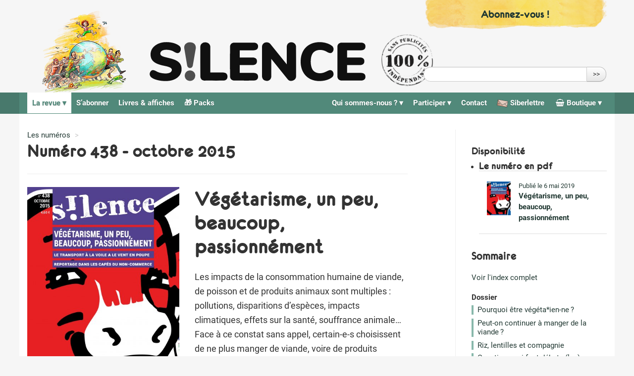

--- FILE ---
content_type: text/html; charset=utf-8
request_url: https://www.revuesilence.net/numeros/438-Vegetarisme-un-peu-beaucoup-passionnement/
body_size: 12635
content:
<!DOCTYPE HTML>
<!--[if lt IE 7 ]> <html class="page_rubrique rubrique_numero composition_numero ltr fr no-js ie ie6 lte9 lte8 lte7" xmlns="http://www.w3.org/1999/xhtml" xml:lang="fr" lang="fr" dir="ltr"> <![endif]-->
<!--[if IE 7 ]>    <html class="page_rubrique rubrique_numero composition_numero ltr fr no-js ie ie7 lte9 lte8 lte7" xmlns="http://www.w3.org/1999/xhtml" xml:lang="fr" lang="fr" dir="ltr"> <![endif]-->
<!--[if IE 8 ]>    <html class="page_rubrique rubrique_numero composition_numero ltr fr no-js ie ie8 lte9 lte8" xmlns="http://www.w3.org/1999/xhtml" xml:lang="fr" lang="fr" dir="ltr"> <![endif]-->
<!--[if IE 9 ]>    <html class="page_rubrique rubrique_numero composition_numero ltr fr no-js ie ie9 lte9" xmlns="http://www.w3.org/1999/xhtml" xml:lang="fr" lang="fr" dir="ltr"> <![endif]-->
<!--[if (gt IE 9)|!(IE)]><!-->
<html class="page_rubrique rubrique_numero composition_numero ltr fr no-js" xmlns="http://www.w3.org/1999/xhtml" xml:lang="fr" lang="fr" dir="ltr">
<!--<![endif]-->
	<head>
		<script type='text/javascript'>/*<![CDATA[*/(function(H){H.className=H.className.replace(/\bno-js\b/,'js')})(document.documentElement);/*]]>*/</script>
		
		<meta http-equiv="Content-Type" content="text/html; charset=utf-8" />

		<title>Végétarisme, un peu, beaucoup, passionnément - Revue Silence</title>
<meta name="description" content="Les impacts de la consommation humaine de viande, de poisson et de produits animaux sont multiples : pollutions, disparitions d&#039;esp&#232;ces, impacts climatiques, effets sur la sant&#233;, souffrance animale&#8230; Face &#224; ce constat sans appel, certain-e-s choisissent de ne plus manger de viande, voire de produits animaux, d&#039;autres optent pour une forte diminution de leur consommation de viande accompagn&#233;e d&#039;un choix plus &#233;clair&#233;. Entre ces diff&#233;rents niveaux d&#039;engagement, quels sont les plus coh&#233;rents et les plus viables ?" />
<link rel="canonical" href="https://www.revuesilence.net/numeros/438-Vegetarisme-un-peu-beaucoup-passionnement/" />

<link rel="alternate" type="application/rss+xml" title="Syndiquer cette rubrique" href="spip.php?page=backend&amp;id_rubrique=413" /><meta http-equiv="Content-Type" content="text/html; charset=utf-8" />

<base href="https://www.revuesilence.net/" />


<meta name="generator" content="SPIP 3.2.19" />


<!-- Verifications google webmaster tools (plusieurs possibles)-->

<meta name="google-site-verification" content="SlMyqLBlG08q2r95mwhexNdbwtpgRHfwpfpfid8Y1vk" />

<script type="text/javascript">
var error_on_ajaxform='Oups. Une erreur inattendue a empêché de soumettre le formulaire. Vous pouvez essayer à nouveau.';
</script>

<link rel="alternate" type="application/rss+xml" title="Syndiquer tout le site" href="spip.php?page=backend" />
<meta name="viewport" content="width=device-width, initial-scale=1.0">

<link rel='stylesheet' href='local/cache-css/1e4cac363b95fa228b0468f90e03eb74.css?1769008776' type='text/css' />













<script type='text/javascript'>var var_zajax_content='content';</script><!-- insert_head_css -->






































<script type='text/javascript' src='local/cache-js/dee7bb362cd3326b952660b21713a174.js?1764582774'></script>
















<!-- insert_head -->


<script src="plugins/auto/accordion/v1.0.5/javascript/spip_accordion.js"></script><link rel="shortcut icon" href="local/cache-gd2/3b/20125795b1979063313bd83a0e42b4.ico?1688016671" type="image/x-icon" />
<link rel="apple-touch-icon" sizes="57x57" href="local/cache-gd2/03/9d5c9ed6e25796219fadefa497095d.png?1688016671" />
<link rel="apple-touch-icon" sizes="114x114" href="local/cache-gd2/af/166d120026049d07ac81fe78d01fdc.png?1688016671" />
<link rel="apple-touch-icon" sizes="72x72" href="local/cache-gd2/fa/e6e44a99f24d3ab8721fafd406961d.png?1688016671" />
<link rel="apple-touch-icon" sizes="144x144" href="local/cache-gd2/db/7782b36a652f5b014809ee71693270.png?1688016671" />
<link rel="apple-touch-icon" sizes="60x60" href="local/cache-gd2/92/0b3d31589302a59a33e563f7733740.png?1688016671" />
<link rel="apple-touch-icon" sizes="120x120" href="local/cache-gd2/8f/ae45f3c2adfd2bc239738eed255e89.png?1688016671" />
<link rel="apple-touch-icon" sizes="76x76" href="local/cache-gd2/8e/bc589b250e07eae6791ad637becb50.png?1688016671" />
<link rel="icon" type="image/png" href="local/cache-gd2/f3/d5960e0600bf10bf2238202d0c1225.png?1688016671" sizes="96x96" />
<link rel="icon" type="image/png" href="local/cache-gd2/9d/389978653a32b327aa4095c09167c6.png?1688016671" sizes="16x16" />
<link rel="icon" type="image/png" href="local/cache-gd2/f7/0443f4cea4ec5ff3a260ed78a23ef6.png?1688016671" sizes="32x32" />
<link rel="icon" type="image/png" href="local/cache-gd2/e4/b8f5a2330d04188bb812ab1056f4ac.png?1688016671" sizes="192x192" />
<meta name="msapplication-TileImage" content="local/cache-gd2/af/166d120026049d07ac81fe78d01fdc.png?1688016671" />

<meta name="msapplication-TileColor" content="#7fc6be" />
<meta name="theme-color" content="#7fc6be" /><script type="text/javascript">/* <![CDATA[ */
function ancre_douce_init() {
	if (typeof jQuery.localScroll=="function") {
		$('');
	$.extend($.localScroll.defaults, {
		onBefore : function(event, anchor, $target) {
			var headerHeight = $(".stickyTop").height();
			this.offset = (
				!$.isNumeric(headerHeight)
				//|| anchor.tagName == "A"
				) ?
					0
					: -headerHeight;
		}
	}); 
	$('body').localScroll({autoscroll:false, hash:true, onAfter:function(anchor, settings){ 
			jQuery(anchor).attr('tabindex', -1).on('blur focusout', function () {
				// when focus leaves this element, 
				// remove the tabindex attribute
				jQuery(this).removeAttr('tabindex');
			}).focus();
		}});
	}
}
if (window.jQuery) jQuery(document).ready(function() {
	ancre_douce_init();
	onAjaxLoad(ancre_douce_init);
});
/* ]]> */</script><script>htactif=1;document.createElement('picture');</script>




		



<style type='text/css'>
	img[data-photo].photoshow { cursor: zoom-in; }
	</style>
	



<script type="text/javascript">
// configuration
photoswipe = {
  path: "plugins/auto/photoswipe/v0.4.0/lib/photoswipe//",
  selector: "img[data-photo], a[type], a[type^=\"image\"]",
  conteneur: ".photoswipe-cont",
  gallery: true, // galerie
  debug: false, // debug
};
</script>










<!--[if lt IE 9]>
<script src="plugins/auto/bootstrap/v2.1.10/bootstrap2spip/js/html5.js"></script>
<script src="plugins/auto/bootstrap/v2.1.10/bootstrap2spip/js/respond.min.js"></script>
<![endif]-->	</head>
	<body>
	<div class="page">
		<div id="header-wrap">
			<div class="header" id="header">
				<div class="container header-scroll">
	<div class="row">
		
		<div class="span4 pull-right">
			<div id="don" class="bloc-lien don">
				<p><a class="" href="/abonnement/" title="Abonnez-vous !">
					<span class="lien">Abonnez-vous !</span>
				</a></p>
			</div>
		</div>
			
	</div>
</div>

<div class="stickyTop">

	<div class="container container-accueil" style="position:relative;">
		<div class="row">

			<header class="accueil clearfix span9">
				<!-- <div class="row"> -->
						<div class="span2">
							<a class="lien_accueil illustration" href="https://www.revuesilence.net" title="Retour accueil">
								<img src='squelettes/css/img/illustration-alpha.png' alt='Illustration silence' width='242' height='236' />
							</a>
						</div>
						<div class="span5 logo">
							<a class="lien_accueil" href="https://www.revuesilence.net" title="Retour accueil">
								
								<img class="svg logo-silence" src="squelettes/css/img/silence-logo-2026.svg"/>
								
								<img src='squelettes/css/img/tampon.png' alt='Une revue 100% ind&#233;pendante, sans publicit&#233;s ni subventions' class='tampon' width='113' height='114' />						
								
							</a>
						</div>
				<!-- </div> -->
			</header>

			
			<div class="bloc-recherche span4 pull-right">
				<div class="formulaire_spip formulaire_recherche form-search" id="formulaire_recherche">
<form action="spip.php?page=recherche" method="get"><div>
	<input name="page" value="recherche" type="hidden"
/>
	
	<label for="recherche" class="muted">Rechercher :</label>
	<div class="input-append">
		<input type="text" class="search text search-query" name="recherche" id="recherche" accesskey="4" autocapitalize="off" autocorrect="off" />
		<button type="submit" class="btn" title="Rechercher" >&gt;&gt;</button>
	</div>
</div></form>
</div>
			</div>
			
		</div>
	</div>
	
	<div id="nav-wrap">
		<div class="container">
			<div class="row">
				<nav class="navbar navbar-inverse navbar-responsive span12 dropdown-hover" id="nav">
					<a class="btn btn-navbar" data-toggle="collapse" data-target=".nav-collapse-main"><span class="icon-bar"></span><span class="icon-bar"></span><span class="icon-bar"></span></a>
<div class="nav-collapse nav-collapse-main collapse"><ul class="menu-liste menu-items  nav" data-depth="0">
		
				
			<li class="menu-entree item menu-items__item dropdown menu-items__item dropdown_objet menu-items__item dropdown_rubrique on active">
		<a href="numeros/" class="menu-items__lien dropdown-toggle">La revue</a>
				<ul class="menu-liste menu-items   dropdown-menu" data-depth="1">
		
			<li class="menu-entree item menu-items__item menu-items__item_objet menu-items__item_rubrique on active">
		<a href="numeros/" class="menu-items__lien">Les numéros</a>
			 
		</li>
		
			<li class="menu-entree item menu-items__item menu-items__item_objet menu-items__item_article">
		<a href="numeros/regionaux" class="menu-items__lien">Numéros régionaux</a>
			 
		</li>
		
			<li class="menu-entree item menu-items__item menu-items__item_objet menu-items__item_article">
		<a href="numeros/thematiques" class="menu-items__lien">Recherches thématiques</a>
			 
		</li>
		
			<li class="menu-entree item menu-items__item menu-items__item_objet menu-items__item_rubrique">
		<a href="points-de-vente/" class="menu-items__lien">Points de vente</a>
			 
		</li>
		
	</ul> 
		</li>
		
			<li class="menu-entree item menu-items__item menu-items__item_objet menu-items__item_rubrique">
		<a href="abonnement/" class="menu-items__lien">S&#8217;abonner</a>
			 
		</li>
		
			<li class="menu-entree item menu-items__item menu-items__item_objet menu-items__item_rubrique">
		<a href="livres-affiches/" class="menu-items__lien">Livres &amp; affiches</a>
			 
		</li>
		
			<li class="menu-entree item menu-items__item menu-items__item_objet menu-items__item_rubrique">
		<a href="spip.php?page=rubrique&amp;id_rubrique=515" class="menu-items__lien">&#127873; Packs</a>
			 
		</li>
		
	</ul><ul class="menu-liste menu-items nav pull-right" data-depth="0">
	<li class="menu-entree item menu-items__item dropdown">
		<a class="dropdown-toggle" href="spip.php?page=shop">
			<span class="nb-produits-panier  vide">
				0</span>
			<i class="demo-icon silence-icones-shopping-basket"></i>
			Boutique
		</a>
		<ul class="menu-liste menu-items dropdown-menu" data-depth="1">
			<li class="menu-entree item menu-items__item">
				<a href='spip.php?page=shop'>La boutique</a>
			</li>
			<li class="menu-entree item menu-items__item">
				<div class='ajaxbloc ajax-id-mini_panier' data-ajax-env='OPaXKlAqyy8uC11H8T8pAPXp6IeNTfJAxghAPoTRkPhNwzjKP/OKp6cfaueDHeNVskYzwxCfKrJIKIvqpwXu0DCv5GBZLHy+6jW/i+wcVeQ66RyoLsnPB0NNHlVUhWPo2npv7qe+fXyVeZ/RRaMqBU72NMFM5ZMiH+fN+gY1H6bAaQVNkso8uH70REChvKkGYCE7PAWFDsrJI8xngwOAQg0Pi5aKQI+a4boPAbO9Viyy6sLFD/u/t33z07a+656DQRHF30GGU8qMNvX6Kgs=' data-origin="/numeros/438-Vegetarisme-un-peu-beaucoup-passionnement/">


<div class=" mini-panier clearfix">
	<h2 class="h6 titre"><i class="icon-shopping-cart"></i> Mon panier</h2>
	<p class="detail">
		
		 
			Le panier est vide.
		
	</p>
</div>

<script>
	// met à jour le nombre de produit si present dans la page (dans la nav)
	var nb = 0;
	if( nb ) {
		$('.nb-produits-panier').each(function(){
			$(this).html(nb);
			if(nb == 0){
				$(this).addClass("vide");
			}else{
				$(this).removeClass("vide");
			}
		})
	}
</script></div><!--ajaxbloc-->			</li>
			<li class="menu-entree item menu-items__item">
				<a href='spip.php?page=panier'>Voir mon panier</a>
			</li>
		</ul> 
	</li>
</ul>

<ul class="menu-liste menu-items nav pull-right" data-depth="0">
	<li class="menu-entree item menu-items__item">
		<a class="" href="siberlettre/">
			<img src="squelettes/css/siberlettre.png" style="height: 1em;"/>
			Siberlettre
		</a>
	</li>
</ul>

<ul class="menu-liste menu-items  nav pull-right" data-depth="0">
		
				
			<li class="menu-entree item menu-items__item dropdown menu-items__item dropdown_objet menu-items__item dropdown_rubrique">
		<a href="qui-sommes-nous/" class="menu-items__lien dropdown-toggle">Qui sommes-nous<small class="fine"> </small>?</a>
				<ul class="menu-liste menu-items   dropdown-menu" data-depth="1">
		
			<li class="menu-entree item menu-items__item menu-items__item_objet menu-items__item_article">
			<a href="qui-sommes-nous/association" class="menu-items__lien">L&#8217;association</a>
		</li>
	
		<li class="menu-entree item menu-items__item menu-items__item_objet menu-items__item_article">
			<a href="qui-sommes-nous/presentation" class="menu-items__lien">Ligne éditoriale</a>
		</li>
	
		<li class="menu-entree item menu-items__item menu-items__item_objet menu-items__item_article">
			<a href="qui-sommes-nous/historique" class="menu-items__lien">Historique</a>
		</li>
	
		<li class="menu-entree item menu-items__item menu-items__item_objet menu-items__item_article">
			<a href="qui-sommes-nous/relais-locaux" class="menu-items__lien">Relais locaux</a>
		</li>
	
		<li class="menu-entree item menu-items__item menu-items__item_objet menu-items__item_article">
			<a href="qui-sommes-nous/notre-reseau" class="menu-items__lien">Notre réseau</a>
		</li>
	
		<li class="menu-entree item menu-items__item menu-items__item_objet menu-items__item_article">
			<a href="qui-sommes-nous/revue-de-presse" class="menu-items__lien">Revue de Presse</a>
		</li>
			
		
	</ul> 
		</li>
		
				
			<li class="menu-entree item menu-items__item dropdown menu-items__item dropdown_objet menu-items__item dropdown_rubrique">
		<a href="participer/" class="menu-items__lien dropdown-toggle">Participer</a>
				<ul class="menu-liste menu-items   dropdown-menu" data-depth="1">
		
			<li class="menu-entree item menu-items__item menu-items__item_objet menu-items__item_article">
			<a href="participer/poursuivre-l-aventure-silence-grace-a-vos-dons" class="menu-items__lien">Faire un don</a>
		</li>
	
		<li class="menu-entree item menu-items__item menu-items__item_objet menu-items__item_article">
			<a href="participer/adherer-a-l-association" class="menu-items__lien">Adhérer à l&#8217;association</a>
		</li>
	
		<li class="menu-entree item menu-items__item menu-items__item_objet menu-items__item_article">
			<a href="participer/creer-ou-rejoindre-un-relai-local" class="menu-items__lien">Créer ou rejoindre un relai local</a>
		</li>
	
		<li class="menu-entree item menu-items__item menu-items__item_objet menu-items__item_article">
			<a href="participer/red-acteurs-red-actrices" class="menu-items__lien">Réd&#8217;acteurs, réd&#8217;actrices</a>
		</li>
	
		<li class="menu-entree item menu-items__item menu-items__item_objet menu-items__item_article">
			<a href="participer/les-expeditions" class="menu-items__lien">Participer à l&#8217;expédition</a>
		</li>
	
		<li class="menu-entree item menu-items__item menu-items__item_objet menu-items__item_article">
			<a href="participer/proposer-un-lieu-depositaire" class="menu-items__lien">Proposer un lieu de vente</a>
		</li>
	
		<li class="menu-entree item menu-items__item menu-items__item_objet menu-items__item_article">
			<a href="participer/tenir-un-stand" class="menu-items__lien">Tenir un stand</a>
		</li>
	
		<li class="menu-entree item menu-items__item menu-items__item_objet menu-items__item_article">
			<a href="participer/faire-un-legs-a-la-revue-silence" class="menu-items__lien">Faire un legs à la revue Silence</a>
		</li>
			
		
	</ul> 
		</li>
		
			<li class="menu-entree item menu-items__item menu-items__item_objet menu-items__item_article">
		<a href="contact" class="menu-items__lien">Contact</a>
			 
		</li>
		
	</ul></div>
				</nav>
			</div>
		</div>
	</div>
	
</div>			</div>
		</div>

		<div id="page-content" class="container">
			<!-- <div class="row"> -->
				<div class="content" id="content">
					<ul class="breadcrumb">
	 
	
	
	
	
	
	 
	<li><a href="numeros/">Les numéros</a><span class="divider"> &gt; </span></li>


<li class="active"><span class="on active">Végétarisme, un peu, beaucoup, passionnément</span></li>
</ul>					<section class="presentation">
	<header class="cartouche">		
		<h2>Numéro 438 - octobre 2015</h2>

		<hr/>
		<span class="" title="Végétarisme, un peu, beaucoup, passionnément">
			<a href="IMG/rubon413.jpg?1554089076" title="Afficher la couverture"><img class='spip_logo spip_logos' alt="" src="local/cache-vignettes/L425xH600/rubon413-761ac.jpg?1688275266" width='425' height='600' /></a>
		</span>
		<h1 class="crayon rubrique-titre-413 ">Végétarisme, un peu, beaucoup, passionnément</h1>
		<div class="details">
			<p class="crayon rubrique-descriptif-413 ">Les impacts de la consommation humaine de viande, de poisson et de produits animaux sont multiples : pollutions, disparitions d&#8217;espèces, impacts climatiques, effets sur la santé, souffrance animale… Face à ce constat sans appel, certain-e-s choisissent de ne plus manger de viande, voire de produits animaux, d&#8217;autres optent pour une forte diminution de leur consommation de viande accompagnée d&#8217;un choix plus éclairé. Entre ces différents niveaux d&#8217;engagement, quels sont les plus cohérents et les plus viables<small class="fine"> </small>?
</p>
			
		</div><!-- div.details -->
	</header>

	<div class="main">
		
		<div class="crayon rubrique-texte-413 "><h3 class="spip">• Dossier</h3><h3 class="spip">Végétarisme, un peu, 
beaucoup, passionnément</h3>
<p><strong>Pourquoi être végéta*ien-ne<small class="fine"> </small>?</strong></p>
<p><i>Certains écologistes optent pour consommer moins de viande, d&#8217;autres plus du tout. Quels sont les principaux arguments évoqués par les végéta*ien-ne-s pour appuyer leur choix de ne plus consommer de viande, de poisson ou de produits animaux<small class="fine"> </small>?</i></p>
<p> <strong>Peut-on continuer de manger de la viande<small class="fine"> </small>?</strong></p>
<p><i>Plus que le transport, l’élevage et la production de viande sont un des principaux secteurs responsables d’émission de gaz à effet de serre au niveau mondial. Est-ce à dire qu’il faut supprimer totalement la viande de notre assiette pour ralentir le réchauffement climatique<small class="fine"> </small>?</i></p>
<p><strong>Riz, lentilles et compagnie</strong></p>
<p><i>Témoignage d&#8217;un écologiste qui se pose des questions sur son régime alimentaire et sur les compromis entre exigences personnelles, politiques, sociales, écologiques…</i></p>
<p><strong>Les questions qui font débat</strong></p>
<p><i>Voici quelques arguments qu&#8217;entendent souvent les végéta*iens, régulièrement sommés par leur entourage de justifier leurs choix alimentaires hors des habitudes établies. </i></p>
<p><strong>Comment franchir les obstacles<small class="fine"> </small>?</strong></p>
<p><i>Devenir végéta*ien-ne est un cheminement. Il faut savoir se laisser du temps, parvenir à identifier clairement ce qui nous empêche d&#8217;y accéder et le dépasser. </i></p>
<h3 class="spip">• Articles</h3>
<p><strong>Le transport à la voile a le vent en poupe<small class="fine"> </small>!</strong></p>
<p><i>Le développement des moteurs à vapeur (bois puis charbon) puis au fuel a écarté des routes maritimes les navires à voiles. Alors que le pic de production du pétrole a été dépassé, certains misent sur le retour du transport à la voile.</i></p>
<p><strong>Cyclonudista : l&#8217;indécence, c&#8217;est l&#8217;essence<small class="fine"> </small>!</strong></p>
<p><i>La Cyclonudista de Bruxelles a pour but de dénoncer le trafic automobile oppressant en ville et de revendiquer le bien-être pour les piétons et les cyclistes dans les rues. Partis à 16 il y a 11 ans, les cyclonudistes se retrouvent environ 150 en ce 20 juin 2015.</i></p>
<p><strong>Quelles formes d&#8217;actions directes pour le climat<small class="fine"> </small>?</strong></p>
<p><i>Quelles sont les valeurs éthiques et tactiques des différents collectifs qui s&#8217;apprêtent à agir par l&#8217;action directe pour le climat autour de la <span class="caps">COP</span> 21 de Paris, fin novembre et début décembre<small class="fine"> </small>?</i></p>
<p><strong>La Réunion : Touch pa nout roche<small class="fine"> </small>!</strong></p>
<p><i>Le projet de route du littoral à La Réunion, c&#8217;est un appel d’offre douteux, une facture exorbitante (trois fois Notre-Dame-des-Landes), des dégâts environnementaux majeurs le long du tracé, une politique du tout voiture… La lutte se focalise sur les carrières.</i></p>
<p><strong>Aux cafés du non-commerce</strong></p>
<p><i>Comment les lieux alternatifs fonctionnent-ils, et quels questionnements les animent<small class="fine"> </small>? Reportage dans un «<small class="fine"> </small>salon de thé et de lectures associatif et culturel<small class="fine"> </small>» et un «<small class="fine"> </small>bar culturel et solidaire<small class="fine"> </small>».</i></p>
<p><strong>Allemagne : Camp climat contre mines de lignite</strong></p>
<p><i>Le 15 août 2015, un millier de participants au Camp climat ont réussi à pénétrer sur le site de la plus grande mine à ciel ouvert d&#8217;Allemagne.</i></p>
<h3 class="spip">• Chroniques</h3>
<p><i>Écologie pratique :</i> Faire ses chutneys</p>
<p><i>Bonnes nouvelles de la Terre :</i> Les enfants permaculteurs d’Épinay-sur-Seine</p>
<p><i>Le Monde en construction(s) :</i> Construire en sacs de terre au Népal</p>
<p><i>100 dates féministes pour aujourd&#8217;hui :</i> 1871 : les femmes de la Commune</p>
<p><i>Nucléaire ça boum<small class="fine"> </small>! :</i> Le climat et l&#8217;arme nucléaire</p>
<p><i>En direct de nos colonies :</i> Scrutins à risques</p>
<p><i>Catastrophe de Fukushima :</i> 57% de Japonais en colère, surtout des Japonaises</p>
<h3 class="spip">• Brèves </h3>
<p>Alternatives • Femmes, hommes, etc. • Paix • Nord/Sud • Énergies • Nucléaire • Environnement • Politique • Société • Santé • Climat • Annonces • Agenda • Courrier • Livres</p>
<h3 class="spip">• Editorial</h3><h3 class="spip">Alimentation carnée ou végétale, 
quels sont les tenants et les aboutissants de nos choix<small class="fine"> </small>?</h3>
<p>La consommation de viande et de poisson semble aller de soi. On peut même dire que la norme est le carnisme. «<small class="fine"> </small>On en mange par goût, par habitude, par tradition. Il s’agit d’un conditionnement culturel entretenu (éducation, médias, pression sociale)<small class="fine"> </small>» (1) et rarement d&#8217;un choix conscient. </p>
<p>Ce que l&#8217;on a dans son assiette ne relève pourtant pas que de la sphère privée, bien au contraire. Bien sûr, cela touche au corps, au sien, à celui des membres de sa famille, au fait de le nourrir, d&#8217;en prendre soin. Mais cela concerne aussi et avant tout l&#8217;environnement naturel et humain. </p>
<p>Consommer, réduire ou arrêter sa consommation de certains produits, sélectionner et privilégier tel ou tel aliment, permet d&#8217;être en accord avec ses propres valeurs et a un impact plus global. Repenser son rapport à l&#8217;alimentation nécessite de mener «<small class="fine"> </small>une réflexion sur la société, sur nos modes de pensée et de représentation<small class="fine"> </small>» (1) comme sur nos modes de production et de consommation. C&#8217;est ce que nous vous proposons à travers ce dossier. Bon appétit<small class="fine"> </small>! </p>
<p><i>Delphine Boutonnet et Béatrice Blondeau</i></p>
<p>(1) http.vegfaq.org</p></div>
		
		<footer>
			
		</footer>
	</div><!-- div.main -->

	<aside>
		
	</aside>

</section>				</div>
				<div class="aside secondary col" id="aside">
					<div class="aside-numero">


	<h4>Disponibilité</h4>
	<ul class="liste-disponibilite">
		
			
			
		

		

		

		
		


		
		
			<li>
				<h4>Le numéro en pdf</h4>
				<ul class="liste-items clearfix liste-logo">
					
						<li class="item">
							<article class="actu">
								<a href="numeros/438-Vegetarisme-un-peu-beaucoup-passionnement/?vue=telecharger" class="clearfix">
									<div class="spip_logos">
										<img src='local/cache-vignettes/L106xH150/438w-3f054.jpg?1688019793' width='106' height='150' alt='' class='spip_logo spip_logos' />
									</div>
									<p class="publication">
										<time pubdate="pubdate" datetime="2019-05-06T14:36:00Z">Publié le 6 mai 2019</time>
									</p>
									<strong class="titre">Végétarisme, un peu, beaucoup, passionnément</strong>
								</a>
							</article>
						</li>
					
				</ul>
			</li>
		
	</ul>	
	<div id="sommaire" class="sommaire">

	<h3>Sommaire</h3>
	<p>
		<a class="" href="/numeros/438-Vegetarisme-un-peu-beaucoup-passionnement/?vue=index">Voir l'index complet</a>
		
		
	</p>

	
		
	
		
	
		
		<strong>
			Dossier
		</strong>
		<ul>
			
				<li>
					<a class=" lisible" href="numeros/438-Vegetarisme-un-peu-beaucoup-passionnement/pourquoi-etre-vegeta-ien-ne">Pourquoi être végéta*ien-ne<small class="fine"> </small>?</a>
				</li>
			
				<li>
					<a class=" lisible" href="numeros/438-Vegetarisme-un-peu-beaucoup-passionnement/peut-on-continuer-a-manger-de-la-viande">Peut-on continuer à manger de la viande<small class="fine"> </small>?</a>
				</li>
			
				<li>
					<a class=" lisible" href="numeros/438-Vegetarisme-un-peu-beaucoup-passionnement/riz-lentilles-et-compagnie">Riz, lentilles et compagnie</a>
				</li>
			
				<li>
					<a class=" lisible" href="numeros/438-Vegetarisme-un-peu-beaucoup-passionnement/questions-qui-font-debats-les">Questions qui font débats (les)</a>
				</li>
			
				<li>
					<a class=" lisible" href="numeros/438-Vegetarisme-un-peu-beaucoup-passionnement/comment-franchir-les-obstacles">Comment franchir les obstacles<small class="fine"> </small>?</a>
				</li>
			
				<li>
					<a class=" lisible" href="numeros/438-Vegetarisme-un-peu-beaucoup-passionnement/faire-ses-chutneys">Faire ses chutneys</a>
				</li>
			
		</ul>
		
	
		
		<strong>
			Chroniques
		</strong>
		<ul>
			
				<li>
					<a class=" lisible" href="numeros/438-Vegetarisme-un-peu-beaucoup-passionnement/enfants-permaculteurs-d-epinay-sur-seine">Enfants permaculteurs d&#8217;Epinay-sur-Seine</a>
				</li>
			
				<li>
					<a class=" lisible" href="numeros/438-Vegetarisme-un-peu-beaucoup-passionnement/construire-en-sacs-de-terre-au-nepal">Construire en sacs de terre au Népal</a>
				</li>
			
				<li>
					<a class=" lisible" href="numeros/438-Vegetarisme-un-peu-beaucoup-passionnement/1871-les-femmes-de-la-commune">1871 : les femmes de la Commune</a>
				</li>
			
				<li>
					<a class=" lisible" href="numeros/438-Vegetarisme-un-peu-beaucoup-passionnement/climat-et-armes-nucleaires">Climat et armes nucléaires</a>
				</li>
			
				<li>
					<a class=" lisible" href="numeros/438-Vegetarisme-un-peu-beaucoup-passionnement/scrutins-a-risques">Scrutins à risques</a>
				</li>
			
				<li>
					<a class=" lisible" href="numeros/438-Vegetarisme-un-peu-beaucoup-passionnement/57-de-japonais-en-colere-surtout-des-japonaises">57<small class="fine"> </small>% de Japonais en colère, surtout des Japonaises</a>
				</li>
			
		</ul>
		
	
		
		<strong>
			Articles
		</strong>
		<ul>
			
				<li>
					<a class=" lisible" href="numeros/438-Vegetarisme-un-peu-beaucoup-passionnement/transport-a-la-voile-a-le-vent-en-poupe">Transport à la voile a le vent en poupe</a>
				</li>
			
				<li>
					<a class=" lisible" href="numeros/438-Vegetarisme-un-peu-beaucoup-passionnement/quelles-formes-d-actions-directes-pur-le-climat">Quelles formes d&#8217;actions directes pur le climat</a>
				</li>
			
				<li>
					<a class=" lisible" href="numeros/438-Vegetarisme-un-peu-beaucoup-passionnement/aux-cafes-du-non-commerce">Aux cafés du non-commerce</a>
				</li>
			
		</ul>
		
	
		
		<strong>
			4<sup class="typo_exposants">e</sup> de couverture
		</strong>
		<ul>
			
				<li>
					<a class=" lisible" href="numeros/438-Vegetarisme-un-peu-beaucoup-passionnement/camp-climat-contre-mines-de-lignite">Camp climat contre mines de lignite</a>
				</li>
			
		</ul>
		
	

	
		<strong>Brèves</strong>
		<ul class="liste-items">
		                                                                                                       
		<a href="numeros/438-Vegetarisme-un-peu-beaucoup-passionnement/?vue=index#breves">Voir les 103 brèves</a>
		</ul>
	

	<strong>Livres</strong>
	<ul class="liste-items">
		
		
		                                      
		<a href="numeros/438-Vegetarisme-un-peu-beaucoup-passionnement/?vue=index#recensions">Voir les 38 livres</a>
		
	</ul>

</div>

</div>					<div>
	
	
	
		
	
	
	
	
	<//B_nav>
</div>				</div>
			<!-- </div> -->
		</div>

		<div id="footer-wrap">
			<div class="footer container" id="footer">
				<div class="row">
	<div class="span3">
		<h4>Nous contacter</h4>

		Revue S!LENCE<br/>
		9 rue Dumenge<br/>
		69004 Lyon <br/>
		<br/>
		Tél : 04 78 39 55 33<br/>
		<em>(du lundi au jeudi, 10-12h, 14-17h)</em><br/>
		<br/>
		<a href="contact">Formulaire de contact</a>
	</div>
	<div class="span3">
		<h4><a href="siberlettre/">S!berlettre</a></h4>
		<p>Inscrivez-vous à la lettre d'information mensuelle de Silence :</p>
		
   

<a id="clevermail"></a>
<div class="formulaire_spip formulaire_editer formulaire_clevermail" id="formulaire_clevermail-new">
  
   
	  
	  <form action="/numeros/438-Vegetarisme-un-peu-beaucoup-passionnement/#clevermail" method="post" enctype="multipart/form-data"><div>
	    <div><input name='formulaire_action' type='hidden'
		value='clevermail' /><input name='formulaire_action_args' type='hidden'
		value='qKGXSRQqy26B84VYyVdJsw+AM/3HNzmCSc8cEIC78idKJNPmoCPHj+iVlNUDX6tCZPaTVOFp8AfJnbq9moNYWvUaOP2wrmW3h9BD/g==' /><input name='formulaire_action_sign' type='hidden'
		value='' /><input type='hidden' name='_jeton' value='092dcf6a0ed15d98d38aea471e09deea62034444' /></div> 
	          <input type="hidden" name="lst_id" value="1" />
	        
           
            <input type="hidden" name="lsr_mode" value="1" />
          
	      <ul>
	        
	        <li class="editer_sub_email obligatoire">
	          <label for="sub_email">Votre adresse e-mail :</label>
	          
            <input type="text" class="text" name="sub_email" id="sub_email" size="50" maxlength="255" value="" />
	        </li>
          
	      </ul>
	      <p class="boutons"><span class="image_loading">&nbsp;</span><input type="submit" class="submit" value="S’inscrire" /></p>
	  </div><div class="editer saisie_session_email" style="display: none;">
	<label for="give_me_your_email">Veuillez laisser ce champ vide :</label>
	<input type="text" class="text email" name="email_nobot" id="give_me_your_email" value="" size="10" />
</div></form>
	
</div>
</div>
	<div class="span3">
		<h4>Le site</h4>
		<ul>
			<li><a href="statuts">Statuts</a></li>
			<li><a href="foire-aux-questions">FAQ</a></li>
			<li><a href="conditions-generales-de-ventes">CGV</a></li>
			<li><a href="visuels">Visuels</a></li>
			<li><a href="mentions-legales">Mentions légales</a></li>
			<li><a href="donnees-personnelles">Données personnelles</a></li>
			<li>   <a href="spip.php?page=login&amp;url=%2Fnumeros%2F438-Vegetarisme-un-peu-beaucoup-passionnement%2F" rel="nofollow" class='login_modal'>Se connecter</a></li>
			
			
			<li><a rel="contents" href="spip.php?page=plan" class="first">Plan du site</a></li>
		</ul>

		<p>1982 - 2026 <a href="https://www.revuesilence.net" title="Accueil">Revue Silence</a></p>
	</div>
</div>
<div class="soutiens">

	<div>
		<img src='local/cache-vignettes/L163xH45/logo-cpml-blanc-42e1c.png?1688016677' alt='' width='163' height='45' />
		<p>Silence est membre de la <a href="http://medias-libres.org/" title="Coordination Permanente des Médias Libres">CPML</a></p>
	</div>

	<div>
		<img src='local/cache-vignettes/L94xH60/logo-NVXXI-blanc-c9425.png?1688016677' alt='' width='94' height='60' />
		<p>S!lence est soutenu par <a href="http://www.nonviolence21.org/">non-violence21.</a></p>
	</div>

</div>

<script src="squelettes/js/jquery.bxslider.min.js" type="text/javascript"></script> 	
<script>
	$(document).ready(function(){

		// Slider page d'accueil
		$('#bxsliderune').bxSlider({
			auto: true,
  			controls: true,
  			stopAutoOnClick: true,
			pager: true,
			speed: 1000,
			pause: 8000,
			autoHover: true,
			mode:'fade',
			onSlideBefore: function(){
				// fonction du plugin images_responsive
				// charge les images haute resolution si necessaire
				calculer_top_image_responsive();
			}
		});
		
		// Navigation fixe si on scroll la page
		var stickyTop = $('.stickyTop').offset().top;
		$(window).scroll(function() {  
		    if ($(window).scrollTop() > stickyTop) {
			$('.stickyTop').addClass('fixtop');
		    }
		    else {
			$('.stickyTop').removeClass('fixtop');
		    }  
		});

		// Blocs dépliants de la page FAQ
		var hSelector = 'h2,h3,h4';
		$('.page_article.id_article_10 .main .texte').find(hSelector).each(function(){
			var panel = $(this).nextUntil(hSelector).andSelf();
			if (panel.length > 1){
				panel.wrapAll('<div class="faq-entry" />');
				$(this).wrap('<a href="" class="hide-toggle" />');
			}
			
		});
		$('.faq-entry .hide-toggle').each(function(){
			$(this).parent('.faq-entry').toggleClass('closed');
			$(this).siblings().hide();
			$(this).on('click', function(e){
				e.preventDefault();
				$(this).siblings().slideToggle();
				$(this).parent('.faq-entry').toggleClass('closed');
			})
		});

		// Panier / popover
		// on ferme le panier si clic sur le fond ou le bouton retour
		$(".close-popover").on("click", function(e){
			e.preventDefault();
			$("#popover").hide( "slow", function() {
				$("body").removeClass("overflow-hidden");
			});
		});
		// si clic sur le contenu on fait pas suivre à son conteneur
		$(' #popover .overlay_container .content').click(function(event) {
			event.stopPropagation();
		});

		// don/souscriptions : on décoche "reçu fiscal" s'il est coché - par défaut il ne l'est pas
		$(".formulaire_souscription_don #recu_fiscal_on").prop('checked', false);

		/*
		* Replace all SVG images with inline SVG
		* ref : https://stackoverflow.com/questions/11978995/how-to-change-color-of-svg-image-using-css-jquery-svg-image-replacement
		*/
		jQuery('img.svg').each(function(){
				var $img = jQuery(this);
				var imgID = $img.attr('id');
				var imgClass = $img.attr('class');
				var imgURL = $img.attr('src');

				jQuery.get(imgURL, function(data) {
					// Get the SVG tag, ignore the rest
					var $svg = jQuery(data).find('svg');

					// Add replaced image's ID to the new SVG
					if(typeof imgID !== 'undefined') {
						$svg = $svg.attr('id', imgID);
					}
					// Add replaced image's classes to the new SVG
					if(typeof imgClass !== 'undefined') {
						$svg = $svg.attr('class', imgClass+' replaced-svg');
					}

					// Remove any invalid XML tags as per http://validator.w3.org
					$svg = $svg.removeAttr('xmlns:a');

					$svg.find("#couleur").removeAttr("style");

					// Replace image with new SVG
					$img.replaceWith($svg);

				}, 'xml');

			});
		
	});

function post_modif_panier(contenu) {
	ajaxReload(
		'mon_panier',{
			callback:function(){$('.detail').show(800);},
			args:{voir:'oui',action:''},history:false }
	);

	$("body").addClass("overflow-hidden");
	$("#popover").show(400);
	maj_mini_panier();
}

function maj_mini_panier() {
	ajaxReload(
		'mini_panier',{
			callback:function(){$('.detail').show(800);},
			args:{voir:'oui',action:''}, history:false }
	);
}
</script>			</div>
		</div>
	</div>

	<div id="popover" style="display: none">
			<div class="fond close-popover">
			</div>
			<div class="overlay_container close-popover">
				<div class="content">
					<div class="panier">
						<div class='ajaxbloc ajax-id-mon_panier' data-ajax-env='[base64]' data-origin="/numeros/438-Vegetarisme-un-peu-beaucoup-passionnement/">
<div class="bloc_panier">



</div>
</div><!--ajaxbloc-->	
						<a href="()" class="close-popover btn-default btn-large pull-left">
							<i class="icon-chevron-left"></i>
							Retourner à mes achats
						</a>
						<br class="clear"/>
	
					  </div>
				</div>
			</div>
		</div>
</body></html>
